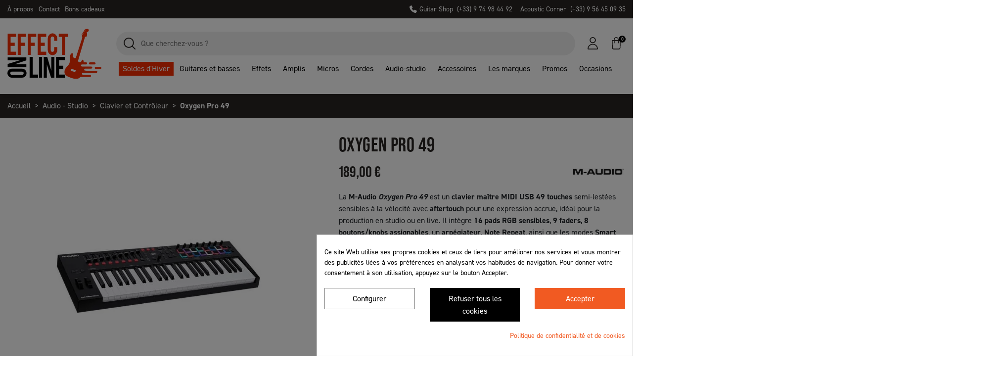

--- FILE ---
content_type: text/html; charset=utf-8
request_url: https://www.effect-on-line.com/22852-m-audio-oxygen-pro-49.html?ss_nocache=1
body_size: 1548
content:
{"java_script":"<script type=\"text\/javascript\">\nvar ASSearchUrl = \"https:\\\/\\\/www.effect-on-line.com\\\/module\\\/pm_advancedsearch4\\\/advancedsearch4\";\nvar always_load_content = false;\nvar as4_orderBySalesAsc = \"Meilleures ventes en dernier\";\nvar as4_orderBySalesDesc = \"Meilleures ventes en premier\";\nvar btGapTag = {\"tagContent\":{\"tracking_type\":{\"label\":\"tracking_type\",\"value\":\"view_item\"},\"content_type\":{\"label\":\"content_type\",\"value\":\"'product'\"},\"contents\":{\"label\":\"contents\",\"value\":[{\"item_id\":\"22852\",\"item_name\":\"Oxygen Pro 49\",\"currency\":\"EUR\",\"item_category\":\"Clavier et Contr\\u00f4leur\",\"price\":189,\"item_brand\":\"M-Audio\"}]},\"coupon_name\":{\"label\":\"coupon\",\"value\":\"no_coupon\"},\"value\":{\"label\":\"value\",\"value\":189},\"currency\":{\"label\":\"currency\",\"value\":\"EUR\"}},\"elementCategoryProduct\":\"article.product-miniature\",\"elementShipping\":\"input[type=radio]\",\"elementPayment\":\".ps-shown-by-js\",\"elementlogin\":\"button#submit-login\",\"elementsignup\":\"div.no-account\",\"elementWishCat\":\"button.wishlist-button-add\",\"elementWishProd\":\"button.wishlist-button-add\",\"gaId\":\"G-V2X2Z9Z14Y\",\"gaEnable\":\"1\",\"ajaxUrl\":\"https:\\\/\\\/www.effect-on-line.com\\\/module\\\/ganalyticspro\\\/ajax\",\"token\":\"4c50978187efbba7408b017ada472fc8\",\"bRefund\":false,\"bPartialRefund\":false,\"bUseConsent\":false,\"bUseAxeption\":false,\"bConsentHtmlElement\":\"\",\"bConsentHtmlElementSecond\":\"\",\"iConsentConsentLvl\":0,\"referer\":null,\"acbIsInstalled\":false,\"tagCurrency\":\"EUR\",\"gaUserId\":0};\nvar comparedProductsIds = null;\nvar isGuest = false;\nvar isLogged = false;\nvar jolisearch = {\"amb_joli_search_action\":\"https:\\\/\\\/www.effect-on-line.com\\\/module\\\/ambjolisearch\\\/jolisearch\",\"amb_joli_search_link\":\"https:\\\/\\\/www.effect-on-line.com\\\/module\\\/ambjolisearch\\\/jolisearch\",\"amb_joli_search_controller\":\"jolisearch\",\"blocksearch_type\":\"top\",\"show_cat_desc\":1,\"ga_acc\":0,\"id_lang\":1,\"url_rewriting\":1,\"use_autocomplete\":1,\"minwordlen\":2,\"l_products\":\"Nos produits\",\"l_manufacturers\":\"Nos marques\",\"l_suppliers\":\"Nos fournisseurs\",\"l_categories\":\"Nos cat\\u00e9gories\",\"l_no_results_found\":\"Aucun produit ne correspond \\u00e0 cette recherche\",\"l_more_results\":\"Montrer tous les r\\u00e9sultats \\u00bb\",\"ENT_QUOTES\":3,\"search_ssl\":true,\"self\":\"\\\/var\\\/www\\\/vhosts\\\/effect-on-line.com\\\/httpdocs\\\/modules\\\/ambjolisearch\",\"position\":{\"my\":\"center top\",\"at\":\"center bottom\",\"collision\":\"fit none\"},\"classes\":\"ps17 centered-list\",\"display_manufacturer\":\"\",\"display_supplier\":\"\",\"display_category\":\"1\",\"theme\":\"finder\"};\nvar linkLoyaltyAjax = \"https:\\\/\\\/www.effect-on-line.com\\\/module\\\/totloyaltyadvanced\\\/ajaxloyaltypoints\";\nvar ssIsCeInstalled = true;\nvar static_token = \"4c50978187efbba7408b017ada472fc8\";\n<\/script>\n","75displayTop":"","75displayNavFullWidth":"","78displayProductPriceBlock_after_price":"","78displayProductAdditionalInfo":"","78displayProductListReviews":"","78displayProductPriceBlock_before_price":"","78displayProductPriceBlock_unit_price":"","78displayProductPriceBlock_weight":"","78displayFooter":"","75displayBeforeBodyClosingTag":"","78displayBeforeBodyClosingTag":""}

--- FILE ---
content_type: image/svg+xml
request_url: https://www.effect-on-line.com/themes/effectonline/assets/img/logo-eol-rouge.svg
body_size: 2234
content:
<svg id="Groupe_49" data-name="Groupe 49" xmlns="http://www.w3.org/2000/svg" width="195" height="103.26" viewBox="0 0 195 103.26">
  <path id="Tracé_28" data-name="Tracé 28" d="M288.879,184.622c1.959,6.425,12.56.861,12.56.861s7.684,5.527,11.192,1.637l8.187.04,11.565.057s2.063-.226,2.072-2.139-2.051-2.162-2.051-2.162l-14.7-.072s-2.061-.249-2.052-2.162,2.073-2.14,2.073-2.14l-.181,0,27.871.136s2.065-.229,2.074-2.14-2.053-2.162-2.053-2.162l-23.465-.115h.21s-2.06-.249-2.051-2.162,2.072-2.141,2.072-2.141l12.681.062s2.064-.228,2.073-2.139-2.052-2.162-2.052-2.162l-19.656-.1v0s-2.06-.249-2.052-2.162,2.073-2.139,2.073-2.139l8.961.045s2.063-.229,2.073-2.144-2.052-2.158-2.052-2.158l-8.76-.043-8.847-.043a15.08,15.08,0,0,0-3.263-.545l-3.613-.061,0,.043c-9.4.525-8.116,6.743-7.384,8.834a6.859,6.859,0,0,1-.542,6.459c-1.4,2.166-4.923,6.486-2.972,12.919" transform="translate(-160.887 -87.831)" fill="#f82e03"/>
  <path id="Tracé_29" data-name="Tracé 29" d="M409.856,181.382c.01-1.912,2.073-2.141,2.073-2.141l4.87.025,4.869.024s2.059.248,2.051,2.159-2.072,2.142-2.072,2.142l-4.871-.022-4.869-.026s-2.061-.249-2.052-2.161" transform="translate(-228.719 -100.596)" fill="#f82e03"/>
  <path id="Tracé_30" data-name="Tracé 30" d="M394.375,162.371l-4.871-.022-4.868-.026s-2.061-.248-2.052-2.164,2.072-2.137,2.072-2.137l4.87.023,4.871.024s2.059.247,2.049,2.159-2.071,2.143-2.071,2.143" transform="translate(-213.5 -88.754)" fill="#f82e03"/>
  <path id="Tracé_31" data-name="Tracé 31" d="M1.311,68.007V24.091H18.993v6.621H7.521V42.751H15.9v6.621H7.521V61.387H18.993v6.621Z" transform="translate(-0.732 -14.015)" fill="#f82e03"/>
  <path id="Tracé_32" data-name="Tracé 32" d="M54.57,68.007H48.36V24.091H66.041v6.621H54.57V42.751h8.377v6.621H54.57Z" transform="translate(-26.987 -14.015)" fill="#f82e03"/>
  <path id="Tracé_33" data-name="Tracé 33" d="M101.619,68.007h-6.21V24.091H113.09v6.621H101.619V42.751H110v6.621h-8.377Z" transform="translate(-53.242 -14.015)" fill="#f82e03"/>
  <path id="Tracé_34" data-name="Tracé 34" d="M142.458,68.007V24.091H160.14v6.621H148.669V42.751h8.378v6.621h-8.378V61.387H160.14v6.621Z" transform="translate(-79.498 -14.015)" fill="#f82e03"/>
  <path id="Tracé_35" data-name="Tracé 35" d="M199.353,67.862a9.206,9.206,0,0,1-6.978-3.058,10.446,10.446,0,0,1-2.868-7.416V33.336a10.444,10.444,0,0,1,2.891-7.428,9.415,9.415,0,0,1,13.922.011,10.53,10.53,0,0,1,2.857,7.417v5.008H202.74V33.216a3.815,3.815,0,0,0-1.05-2.709,3.36,3.36,0,0,0-2.541-1.119,3.3,3.3,0,0,0-2.507,1.119,3.843,3.843,0,0,0-1.038,2.709v24.1a3.8,3.8,0,0,0,1.038,2.7,3.312,3.312,0,0,0,2.507,1.108,3.374,3.374,0,0,0,2.541-1.108,3.77,3.77,0,0,0,1.05-2.7V51.272h6.437v6.116a10.384,10.384,0,0,1-2.892,7.428,9.217,9.217,0,0,1-6.932,3.045" transform="translate(-105.754 -13.315)" fill="#f82e03"/>
  <path id="Tracé_36" data-name="Tracé 36" d="M247.647,30.712h-6.593V24.091h19.375v6.621h-6.572v37.3h-6.21Z" transform="translate(-134.519 -14.015)" fill="#f82e03"/>
  <path id="Tracé_37" data-name="Tracé 37" d="M121.7,175.464H104.177V132.835H110.6v36.249h11.1Z" transform="translate(-58.135 -74.699)"/>
  <rect id="Rectangle_37" data-name="Rectangle 37" width="6.427" height="42.629" transform="translate(65.569 58.136)"/>
  <path id="Tracé_38" data-name="Tracé 38" d="M177.721,132.834l8.508,28.63v-28.63h6.426v42.629h-6.884l-8.844-27.3v27.3H170.5V132.834Z" transform="translate(-95.147 -74.698)"/>
  <path id="Tracé_39" data-name="Tracé 39" d="M228.225,175.464V132.835h18.3v6.427H234.653v11.685h8.671v6.427h-8.671v11.663h11.872v6.427Z" transform="translate(-127.36 -74.699)"/>
  <path id="Tracé_40" data-name="Tracé 40" d="M0,196.7a9.048,9.048,0,0,1,2.719-6.629,8.928,8.928,0,0,1,6.565-2.731H30.422A8.9,8.9,0,0,1,37,190.086a9.071,9.071,0,0,1,2.709,6.618,9.266,9.266,0,0,1-9.284,9.3H9.284a8.89,8.89,0,0,1-6.575-2.743A8.99,8.99,0,0,1,0,196.7m9.175-3.213a3.207,3.207,0,0,0-2.367.974,3.259,3.259,0,0,0-.966,2.388,3.3,3.3,0,0,0,.966,2.388,3.171,3.171,0,0,0,2.367,1H30.382a3.185,3.185,0,0,0,2.358-1,3.29,3.29,0,0,0,.975-2.388,3.329,3.329,0,0,0-3.333-3.363Z" transform="translate(0 -105.117)"/>
  <path id="Tracé_41" data-name="Tracé 41" d="M1.057,148.373l26.025-7.8H1.057v-5.889H39.809V141L14.994,149.1H39.809v5.891H1.057Z" transform="translate(-0.59 -75.732)"/>
  <path id="Tracé_42" data-name="Tracé 42" d="M318.128,3.749a3.273,3.273,0,0,0-4.189-2.261,5.544,5.544,0,0,0-1.72,1.554l-.371-.262.079-.113-.034-.6-.533-.374s-.483-.1-.927.528a.981.981,0,0,0-.186,1.051l.532.375.579-.17.079-.114.33.233c-.361.455-.739.964-1.126,1.5l-.174-.123.08-.112-.034-.6-.532-.376s-.485-.1-.928.529a.978.978,0,0,0-.185,1.051l.531.376.58-.171.08-.112.173.122c-.35.5-.7,1.025-1.055,1.555l-.089-.062.079-.113-.034-.6L308.6,6.08s-.484-.1-.928.528a.982.982,0,0,0-.186,1.052l.532.375.579-.171.08-.113.108.076c-.346.533-.686,1.064-1.014,1.584l-.064-.046.08-.112-.034-.6-.532-.376s-.483-.1-.927.529a.98.98,0,0,0-.186,1.051l.531.376.58-.171.08-.112.1.068c-.35.564-.683,1.106-.984,1.605l-.083-.058.08-.114-.033-.6-.532-.375s-.484-.1-.928.528a.981.981,0,0,0-.187,1.052l.533.374.579-.17.08-.113.125.089c-.4.663-.725,1.226-.955,1.625l-.141-.1.079-.112-.034-.6-.531-.376s-.485-.1-.928.529a.979.979,0,0,0-.186,1.051l.532.376.579-.171.08-.112.2.14c-.87,1.527-1.365,1.932-.4,2.786,1,.89.056,3.814.056,3.814L291.445,61.013a2.894,2.894,0,0,1-3.517.559c-2.679-1.244-3.224-3.808-2.49-7.215.205-.95.385-1.47-.2-1.976s-1.869-1.347-3.873.714c-1.5,1.541-2.676,5.613-2.573,10.27s.739,8.407-2.622,12.487-9.08,8.5-8.282,15.6c.751,6.692,8.32,9.136,13.441,10.919l.924.325c5.081,1.822,14.474,3.732,18.022-1.856s1.368-14.866.872-17.5a7.591,7.591,0,0,1,1.288-4.9,1.922,1.922,0,0,1-.741-1.607c.021-1.911,2.086-2.125,2.086-2.125l1.444.016c1.494-1.921,2.571-4.547,2.356-6.246-.24-1.892-1.064-3.716-2.435-3.315s-1.682,4.1-4.179,4.816a4.545,4.545,0,0,1-5.237-1.82l14.349-48.509a2.682,2.682,0,0,1,3.72-2.007s1.514-4.083.887-6.591-.906-3.017.657-3.358a3.4,3.4,0,0,0,2.784-3.956" transform="translate(-149.453 -1.292)" fill="#f82e03"/>
  <rect id="Rectangle_38" data-name="Rectangle 38" width="4.209" height="9.821" transform="translate(131.226 86.534) rotate(-72.778)" fill="#fff"/>
</svg>


--- FILE ---
content_type: text/javascript; charset=UTF-8
request_url: https://www.googleapis.com/youtube/v3/channels?part=brandingSettings%2Csnippet%2Cstatistics%2CcontentDetails&id=UCYAVpNsB--GOSL05rg0NpUA&key=AIzaSyC1378tuVWoxftVx9Xzc-QbAUgsFjbHyog&callback=jQuery3510011637841721761966_1769094644931
body_size: 223
content:
// API callback
jQuery3510011637841721761966_1769094644931({
  "error": {
    "code": 403,
    "message": "Requests from referer https://www.effect-on-line.com/22852-m-audio-oxygen-pro-49.html are blocked.",
    "errors": [
      {
        "message": "Requests from referer https://www.effect-on-line.com/22852-m-audio-oxygen-pro-49.html are blocked.",
        "domain": "global",
        "reason": "forbidden"
      }
    ],
    "status": "PERMISSION_DENIED",
    "details": [
      {
        "@type": "type.googleapis.com/google.rpc.ErrorInfo",
        "reason": "API_KEY_HTTP_REFERRER_BLOCKED",
        "domain": "googleapis.com",
        "metadata": {
          "consumer": "projects/564048286553",
          "service": "youtube.googleapis.com",
          "httpReferrer": "https://www.effect-on-line.com/22852-m-audio-oxygen-pro-49.html"
        }
      },
      {
        "@type": "type.googleapis.com/google.rpc.LocalizedMessage",
        "locale": "en-US",
        "message": "Requests from referer https://www.effect-on-line.com/22852-m-audio-oxygen-pro-49.html are blocked."
      }
    ]
  }
}
);